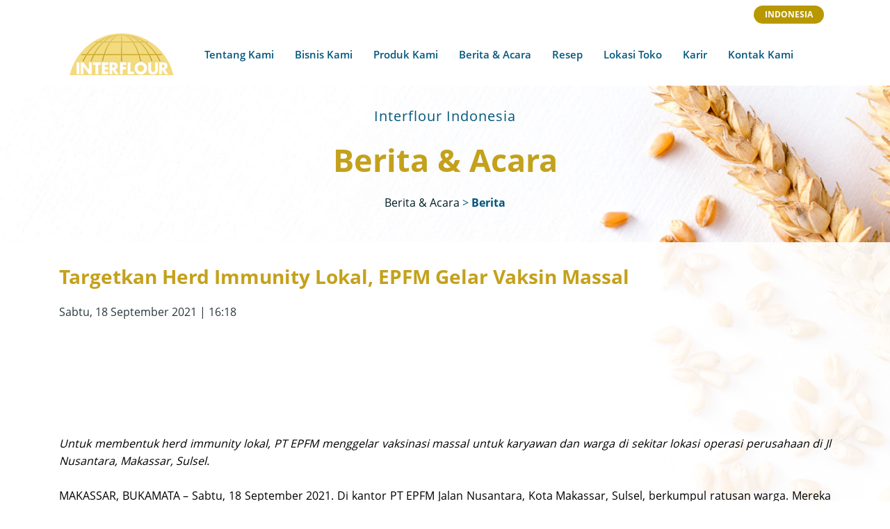

--- FILE ---
content_type: text/html; charset=UTF-8
request_url: https://id.interflour.com/BeritaAcara/Berita11/
body_size: 12546
content:
<!DOCTYPE html>
<html xml:lang="en" lang="en" class="">
<head>
	<script async 
					src="https://www.googletagmanager.com/gtag/js?id=G-W5KL6HGX2S" 
					data-skip-moving="true"
				></script> <script data-skip-moving="true">window.dataLayer = window.dataLayer || [];
				function gtag(){dataLayer.push(arguments)};
				gtag("js", new Date());
				gtag("config", "G-W5KL6HGX2S");</script>	<meta http-equiv="X-UA-Compatible" content="IE=edge">
	<meta name="viewport" content="user-scalable=no, initial-scale=1.0, maximum-scale=1.0, width=device-width">
	<meta name="HandheldFriendly" content="true" >
	<meta name="MobileOptimized" content="width">
	<meta name="apple-mobile-web-app-capable" content="yes">
	<title>Targetkan Herd Immunity Lokal, EPFM Gelar Vaksin Massal</title>
	<meta http-equiv="Content-Type" content="text/html; charset=UTF-8" />
<meta name="keywords" content="Tepung Terigu, Terigu, Kompas, Gerbang, Gatotkaca, Berita & Acara, Resep, Interflour." />
<meta name="description" content="Targetkan Herd Immunity Lokal, EPFM Gelar Vaksin Massal" />
<style type="text/css">
				:root {
					--primary: #031e27 !important;
					--primary-darken-1: hsl(195, 86%, 6%);
					--primary-darken-2: hsl(195, 86%, 3%);
					--primary-darken-3: hsl(195, 86%, -2%);
					--primary-lighten-1: hsl(195, 86%, 18%);
					--primary-opacity-0: rgba(3, 30, 39, 0);
					--primary-opacity-0_05: rgba(3, 30, 39, 0.05);
					--primary-opacity-0_1: rgba(3, 30, 39, 0.1);
					--primary-opacity-0_15: rgba(3, 30, 39, 0.15);
					--primary-opacity-0_2: rgba(3, 30, 39, 0.2);
					--primary-opacity-0_25: rgba(3, 30, 39, 0.25);
					--primary-opacity-0_3: rgba(3, 30, 39, 0.3);
					--primary-opacity-0_35: rgba(3, 30, 39, 0.35);
					--primary-opacity-0_4: rgba(3, 30, 39, 0.4);
					--primary-opacity-0_45: rgba(3, 30, 39, 0.45);
					--primary-opacity-0_5: rgba(3, 30, 39, 0.5);
					--primary-opacity-0_55: rgba(3, 30, 39, 0.55);
					--primary-opacity-0_6: rgba(3, 30, 39, 0.6);
					--primary-opacity-0_65: rgba(3, 30, 39, 0.65);
					--primary-opacity-0_7: rgba(3, 30, 39, 0.7);
					--primary-opacity-0_75: rgba(3, 30, 39, 0.75);
					--primary-opacity-0_8: rgba(3, 30, 39, 0.8);
					--primary-opacity-0_85: rgba(3, 30, 39, 0.85);
					--primary-opacity-0_9: rgba(3, 30, 39, 0.9);
					--primary-opacity-0_95: rgba(3, 30, 39, 0.95);
					--theme-color-main: hsl(195, 20%, 20%);
					--theme-color-secondary: hsl(195, 20%, 80%);
					--theme-color-title: hsl(195, 20%, 20%);
					--theme-color-strict-inverse: #ffffff;
				}
			</style>
<style>:root {--theme-color-main: #000000 !important;--theme-color-title: #000000 !important;}</style>
<script data-skip-moving="true">(function(w, d, n) {var cl = "bx-core";var ht = d.documentElement;var htc = ht ? ht.className : undefined;if (htc === undefined || htc.indexOf(cl) !== -1){return;}var ua = n.userAgent;if (/(iPad;)|(iPhone;)/i.test(ua)){cl += " bx-ios";}else if (/Windows/i.test(ua)){cl += ' bx-win';}else if (/Macintosh/i.test(ua)){cl += " bx-mac";}else if (/Linux/i.test(ua) && !/Android/i.test(ua)){cl += " bx-linux";}else if (/Android/i.test(ua)){cl += " bx-android";}cl += (/(ipad|iphone|android|mobile|touch)/i.test(ua) ? " bx-touch" : " bx-no-touch");cl += w.devicePixelRatio && w.devicePixelRatio >= 2? " bx-retina": " bx-no-retina";if (/AppleWebKit/.test(ua)){cl += " bx-chrome";}else if (/Opera/.test(ua)){cl += " bx-opera";}else if (/Firefox/.test(ua)){cl += " bx-firefox";}ht.className = htc ? htc + " " + cl : cl;})(window, document, navigator);</script>


<link href="/bitrix/js/intranet/intranet-common.min.css?168863010561199" type="text/css"  rel="stylesheet" />
<link href="/bitrix/js/ui/design-tokens/dist/ui.design-tokens.min.css?174977989023463" type="text/css"  rel="stylesheet" />
<link href="/bitrix/js/ui/fonts/opensans/ui.font.opensans.min.css?16886301012320" type="text/css"  rel="stylesheet" />
<link href="/bitrix/js/main/popup/dist/main.popup.bundle.min.css?174978045826589" type="text/css"  rel="stylesheet" />
<link href="/bitrix/js/ui/icon-set/actions/style.min.css?174978060319819" type="text/css"  rel="stylesheet" />
<link href="/bitrix/js/ui/icon-set/main/style.min.css?174978061574659" type="text/css"  rel="stylesheet" />
<link href="/bitrix/js/main/sidepanel/css/sidepanel.min.css?174977951212285" type="text/css"  rel="stylesheet" />
<link href="/bitrix/js/main/core/css/core_date.min.css?16886301059928" type="text/css"  rel="stylesheet" />
<link href="/bitrix/js/landing/css/landing_public.min.css?1688630109250" type="text/css"  rel="stylesheet" />
<link href="/bitrix/components/bitrix/landing.pub/templates/.default/style.min.css?174977990543765" type="text/css"  rel="stylesheet" />
<link href="/bitrix/panel/main/popup.min.css?168863009620774" type="text/css"  rel="stylesheet" />
<link href="/bitrix/panel/catalog/catalog_cond.min.css?16886300967248" type="text/css"  rel="stylesheet" />
<link href="/bitrix/templates/landing24/assets/vendor/bootstrap/bootstrap.min.css?1749779379177088" type="text/css"  data-template-style="true"  rel="stylesheet" />
<link href="/bitrix/templates/landing24/theme.min.css?1749779905584893" type="text/css"  data-template-style="true"  rel="stylesheet" />
<link href="/bitrix/templates/landing24/template_styles.css?16886301422727" type="text/css"  data-template-style="true"  rel="stylesheet" />




<script type="extension/settings" data-extension="main.date">{"formats":{"FORMAT_DATE":"DD\/MM\/YYYY","FORMAT_DATETIME":"DD\/MM\/YYYY HH:MI:SS","SHORT_DATE_FORMAT":"d\/m\/Y","MEDIUM_DATE_FORMAT":"j M, Y","LONG_DATE_FORMAT":"j F, Y","DAY_MONTH_FORMAT":"j F","DAY_SHORT_MONTH_FORMAT":"M j","SHORT_DAY_OF_WEEK_MONTH_FORMAT":"D, j F","SHORT_DAY_OF_WEEK_SHORT_MONTH_FORMAT":"D, j M","DAY_OF_WEEK_MONTH_FORMAT":"D, j F","FULL_DATE_FORMAT":"l, j F, Y","SHORT_TIME_FORMAT":"H:i","LONG_TIME_FORMAT":"H:i:s"}}</script>



<style type="text/css">
						body {
							background-image: url("/upload/landing/ddb/ddbec7f312b275a865e559f737c5aee6/s_golden-ripe-wheat-white-back_1x.png");
							background-attachment: fixed;
							background-size: cover;
							background-position: center;
							background-repeat: no-repeat;
						}
						.bx-ios.bx-touch body:before {
							content: "";
							background-image: url("/upload/landing/ddb/ddbec7f312b275a865e559f737c5aee6/s_golden-ripe-wheat-white-back_1x.png");
							background-position: center;
							background-size: cover;
							position: fixed;
							left: 0;
							right: 0;
							top: 0;
							bottom: 0;
							z-index: -1;
						}
						.bx-ios.bx-touch body {
							background-image: none;
						}
					</style>
<style type="text/css">
					body {
						background-color: #ffffff!important;
					}
				</style>
<style>
					@keyframes page-transition {
						0% {
							opacity: 1;
						}
						100% {
							opacity: 0;
						}
					}
					body.landing-page-transition::after {
						opacity: 1;
						background: #ffffff;
						animation: page-transition 2s 1s forwards;
					}
				</style>
<meta name="robots" content="all" />
<link href="https://krayt.moscow/upload/blocks/kt_block_4299/css/style.css" type="text/css" rel="stylesheet">
<link rel="preload" href="/bitrix/templates/landing24/assets/vendor/icon/fab/font.woff" as="font" crossorigin="anonymous" type="font/woff" crossorigin>
<link rel="preload" href="/bitrix/templates/landing24/assets/vendor/icon/fab/font.woff2" as="font" crossorigin="anonymous" type="font/woff2" crossorigin>
<style>.fa-facebook:before{content:"\f09a";}.fa-instagram:before{content:"\f16d";}</style>
<style>
					body {
						--landing-font-family: Open Sans
					}
				</style>
<link rel="stylesheet" href="https://fonts.bitrix24.com/css2?family=Open+Sans:wght@100;200;300;400;500;600;700;800;900">
<style>
				body {
					font-weight: 400;
					font-family: Open Sans;
					-webkit-font-smoothing: antialiased;
					-moz-osx-font-smoothing: grayscale;
					-moz-font-feature-settings: "liga", "kern";
					text-rendering: optimizelegibility;
				}
			</style>
<style>
				h1, h2, h3, h4, h5, h6 {
					font-family: Open Sans;
				}
			</style>
<style>
			html {font-size: 14px;}
			body {font-size: 1.14286rem;}
			.g-font-size-default {font-size: 1.14286rem;}
		</style>
<style>
				main.landing-public-mode {
					line-height: 1.6;
					font-weight: 400;
				}
				
				.landing-public-mode .h1, .landing-public-mode .h2, .landing-public-mode .h3, .landing-public-mode .h4, 
				.landing-public-mode .h5, .landing-public-mode .h6, .landing-public-mode .h7,
				.landing-public-mode h1, .landing-public-mode h2, .landing-public-mode h3, .landing-public-mode h4, 
				.landing-public-mode h5, .landing-public-mode h6 {
					font-weight: 400;
				}
			</style>
<meta property="og:title" content="Targetkan Herd Immunity Lokal, EPFM Gelar Vaksin Massal" /><meta property="og:description" content="Targetkan Herd Immunity Lokal, EPFM Gelar Vaksin Massal" /><meta property="og:image" content="https://cdn.bitrix24.site/bitrix/images/demo/page/empty/preview.jpg" /><meta property="og:type" content="website" /><meta property="twitter:title" content="Targetkan Herd Immunity Lokal, EPFM Gelar Vaksin Massal" /><meta property="twitter:description" content="Targetkan Herd Immunity Lokal, EPFM Gelar Vaksin Massal" /><meta property="twitter:image" content="https://cdn.bitrix24.site/bitrix/images/demo/page/empty/preview.jpg" /><meta name="twitter:card" content="summary_large_image" /><meta property="twitter:type" content="website" /> <meta property="Bitrix24SiteType" content="page" /> <meta property="og:url" content="https://id.interflour.com/BeritaAcara/Berita11/" />
<link rel="canonical" href="https://id.interflour.com/BeritaAcara/Berita11/"/><link 
						rel="preload" 
						as="style" 
						onload="this.removeAttribute('onload');this.rel='stylesheet'" 
						data-font="g-font-open-sans" 
						data-protected="true" 
						href="https://fonts.bitrix24.com/css2?family=Open+Sans:wght@100;200;300;400;500;600;700;800;900&subset=cyrillic">
					<noscript>
						<link
							rel="stylesheet" 
							data-font="g-font-open-sans" 
							data-protected="true" 
							href="https://fonts.bitrix24.com/css2?family=Open+Sans:wght@100;200;300;400;500;600;700;800;900&subset=cyrillic">
					</noscript> 
<link rel="icon" type="image/png" href="/upload/resize_cache/landing/633/633607d91ce93fff02c0bf1f515c9a2a/16_16_2/INTERFLOUR.png" sizes="16x16">
<link rel="icon" type="image/png" href="/upload/resize_cache/landing/633/633607d91ce93fff02c0bf1f515c9a2a/32_32_2/INTERFLOUR.png" sizes="32x32">
<link rel="icon" type="image/png" href="/upload/resize_cache/landing/633/633607d91ce93fff02c0bf1f515c9a2a/96_96_2/INTERFLOUR.png" sizes="96x96">
<link rel="apple-touch-icon" href="/upload/resize_cache/landing/633/633607d91ce93fff02c0bf1f515c9a2a/120_120_2/INTERFLOUR.png" sizes="120x120">
<link rel="apple-touch-icon" href="/upload/resize_cache/landing/633/633607d91ce93fff02c0bf1f515c9a2a/180_180_2/INTERFLOUR.png" sizes="180x180">
<link rel="apple-touch-icon" href="/upload/resize_cache/landing/633/633607d91ce93fff02c0bf1f515c9a2a/152_152_2/INTERFLOUR.png" sizes="152x152">
<link rel="apple-touch-icon" href="/upload/resize_cache/landing/633/633607d91ce93fff02c0bf1f515c9a2a/167_167_2/INTERFLOUR.png" sizes="167x167">
 <link rel="icon" type="image/x-icon" href="/favicon.ico"></head>
<body class="landing-page-transition" data-event-tracker='["click","show"]' data-event-tracker-label-from="href">
<main class="w-100 landing-public-mode" >
<div class="landing-header"><div id="b53276" class="block-wrapper block-13-2-one-col-fix-button"><section class="landing-block text-center g-pb-auto g-pt-8 g-bg" style="--bg: #ffffff;--bg-url: ;--bg-url-2x: ;--bg-overlay: ;--bg-size: ;--bg-attachment: ;">
	<div class="container">
		<div class="landing-block-node-containerbuttons g-pointer-events-all g-flex-centered g-pt-auto g-pb-auto justify-content-end">
	<a href="https://nav.interflour.com/" class="landing-block-node-button-8576 btn text-uppercase g-btn-type-solid g-btn-px-m g-ml-10 g-mr-10 g-rounded-50 g-button-color g-btn-size-sm" style="--button-color-contrast: hsla(50, 99%, 100%, 1); --button-color-hover: hsla(50, 99%, 46%, 1); --button-color-light: hsla(50, 36%, 53%, 1); --button-color: #b89801; --color: ; --color-hover: ;" target="_self">Indonesia</a>
	
</div>
	</div>
</section></div><div id="b53618" class="block-wrapper block-0-menu-14-music"><header class="landing-block landing-semantic-background-color u-header g-bg-main u-header--relative u-header--sticky" style="--bg: ;">
	<div class="u-header__section g-transition-0_3 g-py-16 g-py-10--md" data-header-fix-moment-classes="u-shadow-v27">
		<nav class="navbar navbar-expand-lg p-0 g-px-15 u-navbar-color--hover u-navbar-color u-navbar-align-left" style="--navbar-color: #00567d;--navbar-color--hover: #c4a11c;">
			<div class="container">
				<!-- Logo -->
				<a href="https://id.interflour.com/" class="navbar-brand landing-block-node-menu-logo-link u-header__logo" target="_self">
					<img class="landing-block-node-menu-logo u-header__logo-img u-header__logo-img--main g-max-width-180" src="[data-uri]" alt="logo interflour" srcset="" data-fileid="247412" data-pseudo-url="{&quot;text&quot;:&quot;&quot;,&quot;href&quot;:&quot;#&quot;,&quot;target&quot;:&quot;_blank&quot;,&quot;enabled&quot;:false}" data-lazy-img="Y" data-src="/upload/landing/782/782332950958fee57ec6b0876119c16e/interflour_website_logo_1x.png" loading="lazy" />
				</a>
				<!-- End Logo -->

				<!-- Navigation -->
				<div class="collapse navbar-collapse align-items-center flex-sm-row" id="navBar2463">
					<ul class="landing-block-node-menu-list js-scroll-nav navbar-nav text-uppercase g-font-weight-700 g-font-size-11 g-pt-20 g-pt-0--lg ml-auto"><li class="landing-block-node-menu-list-item nav-item g-mx-15--lg g-mb-7 g-mb-0--lg">
							<a href="https://id.interflour.com/TentangKami/" class="landing-block-node-menu-list-item-link landing-semantic-menu-h-text nav-link p-0 g-text-transform-none g-font-open-sans g-font-weight-600 g-font-size-15" target="_self">Tentang Kami</a>
						</li><li class="landing-block-node-menu-list-item nav-item g-mx-15--lg g-mb-7 g-mb-0--lg">
							<a href="https://id.interflour.com/BisnisKami/" class="landing-block-node-menu-list-item-link landing-semantic-menu-h-text nav-link p-0 g-text-transform-none g-font-open-sans g-font-weight-600 g-font-size-15" target="_self">Bisnis Kami</a>
						</li><li class="landing-block-node-menu-list-item nav-item g-mx-15--lg g-mb-7 g-mb-0--lg">
							<a href="https://id.interflour.com/ProdukKami/" class="landing-block-node-menu-list-item-link landing-semantic-menu-h-text nav-link p-0 g-text-transform-none g-font-open-sans g-font-weight-600 g-font-size-15" target="_self">Produk Kami</a>
						</li><li class="landing-block-node-menu-list-item nav-item g-mx-15--lg g-mb-7 g-mb-0--lg">
							<a href="https://id.interflour.com/BeritaAcara/" class="landing-block-node-menu-list-item-link landing-semantic-menu-h-text nav-link p-0 g-text-transform-none g-font-open-sans g-font-weight-600 g-font-size-15" target="_self">Berita &amp; Acara</a>
						</li><li class="landing-block-node-menu-list-item nav-item g-mx-15--lg g-mb-7 g-mb-0--lg">
							<a href="https://id.interflour.com/Resep/" class="landing-block-node-menu-list-item-link landing-semantic-menu-h-text nav-link p-0 g-text-transform-none g-font-open-sans g-font-weight-600 g-font-size-15" target="_self">Resep</a>
						</li><li class="landing-block-node-menu-list-item nav-item g-mx-15--lg g-mb-7 g-mb-0--lg">
							<a href="https://id.interflour.com/LokasiToko/" class="landing-block-node-menu-list-item-link landing-semantic-menu-h-text nav-link p-0 g-text-transform-none g-font-open-sans g-font-weight-600 g-font-size-15" target="_self">Lokasi Toko</a>
						</li><li class="landing-block-node-menu-list-item nav-item g-mx-15--lg g-mb-7 g-mb-0--lg">
							<a href="https://id.interflour.com/Karir/" class="landing-block-node-menu-list-item-link landing-semantic-menu-h-text nav-link p-0 g-text-transform-none g-font-open-sans g-font-weight-600 g-font-size-15" target="_self">Karir</a>
						</li><li class="landing-block-node-menu-list-item nav-item g-mx-15--lg g-mb-7 g-mb-0--lg">
							<a href="https://id.interflour.com/KontakKami/" class="landing-block-node-menu-list-item-link landing-semantic-menu-h-text nav-link p-0 g-text-transform-none g-font-open-sans g-font-weight-600 g-font-size-15" target="_self">Kontak Kami</a>
						</li></ul>
				</div>
				<!-- End Navigation -->

				<!-- Responsive Toggle Button -->
				<button class="navbar-toggler btn g-line-height-1 g-brd-none g-pa-0 g-mt-9 ml-auto" type="button" aria-label="Toggle navigation" aria-expanded="false" aria-controls="navBar2463" data-toggle="collapse" data-target="#navBar2463">
                <span class="hamburger hamburger--slider">
                  <span class="hamburger-box">
                    <span class="hamburger-inner"></span>
                  </span>
                </span>
				</button>
				<!-- End Responsive Toggle Button -->
			</div>
		</nav>
	</div>
</header></div></div> 
								<div class="landing-main"><a id="workarea"></a><div id="b57466" class="block-wrapper block-08-3-one-col-fix-title-and-text"><section class="landing-block g-pt-30 g-pb-30 g-bg-image g-bg" style="background-image:url(https://cdn.bitrix24.com/b17019179/landing/94b/94b8334a6f3cbba5a9a90137ad027336/Untitled_design_-_2021-11-19T040926.321_1x.png);" data-fileid="54420" data-fileid2x="54418" data-lazy-styleimg="Y" data-style="--bg: hsla(0, 0%, 100%, 0.9);--bg-url: ;--bg-url-2x: ;--bg-overlay: ;--bg-size: ;--bg-attachment: ;">
	<div class="container">
		<div class="row landing-block-inner">
			<div class="landing-block-card js-animation fadeIn col-lg-12 g-mb-40 g-mb-0--lg landing-card">
				<div class="landing-block-card-header text-uppercase text-left g-brd-primary g-mb-20 u-heading-v2-0" style="--border-color: ;--border-color--hover: ;">
					<h6 class="landing-block-node-subtitle landing-semantic-subtitle-small-primary g-font-weight-700 g-letter-spacing-1 g-mb-20 g-text-transform-none g-font-size-20 g-color g-font-open-sans" style="--color: #00567d;"><p style="text-align: center;"><span style="letter-spacing: 0.07143rem;font-weight: normal;">Interflour Indonesia</span></p></h6>
					<h2 class="landing-block-node-title landing-semantic-title-medium h1 u-heading-v2__title g-line-height-1_3 g-text-break-word g-text-transform-none g-color g-font-open-sans g-font-size-45 g-font-weight-800" style="--color: #c4a11c;"><p style="text-align: center;"><span st="" yle="color: var(--theme-color-title); font-size: 2.5rem; font-weight: 400;">Berita &amp; Acara</span></p></h2>
				</div>
				<div class="landing-block-node-text landing-semantic-text-medium g-color g-font-size-16" style="--color: #00567d;"><p style="text-align: center;"><span st="" yle="color: var(--theme-color-main); font-size: 1rem;"><a href="https://id.interflour.com/BeritaAcara/" target="_self">Berita &amp; Acara</a> &gt; <span style="font-weight: bold;">Berita</span></span></p></div>
			</div>
		</div>
	</div>
</section></div><div id="b56734" class="block-wrapper block-27-3-one-col-fix-title"><section class="landing-block js-animation g-pt-30 animation-none animated g-pb-auto g-bg" style="--bg: hsla(0, 0%, 100%, 0.9);--bg-url: ;--bg-url-2x: ;--bg-overlay: ;--bg-size: ;--bg-attachment: ;">
	<h2 class="landing-block-node-title landing-semantic-title-medium g-my-0 container g-max-width-container g-pl-15 g-pr-15 g-font-weight-700 g-color" style="--color: #c4a11c;--border-color: ;--border-color--hover: ;">Targetkan Herd Immunity Lokal, EPFM Gelar Vaksin Massal         <br /></h2>
</section></div><div id="b56730" class="block-wrapper block-27-4-one-col-fix-text"><section class="landing-block js-animation animation-none animated g-bg g-pt-5 g-pb-auto" style="--bg: hsla(0, 0%, 100%, 0.9);--bg-url: ;--bg-url-2x: ;--bg-overlay: ;--bg-size: ;--bg-attachment: ;">
	<div class="landing-block-node-text landing-semantic-text-medium landing-semantic-text-width g-pb-1 container g-max-width-container g-color g-font-weight-500" style="--color: hsla(195, 20%, 20%, 1);"><p></p><p style="text-align: justify;">Sabtu, 18 September 2021 | 16:18      <br /></p><p></p></div>
</section></div><div id="b56712" class="block-wrapper block-08-1-three-cols-fix-title-and-text"><section class="landing-block g-pt-30 g-pb-30 g-bg" style="--bg: hsla(0, 0%, 100%, 0.9);--bg-url: ;--bg-url-2x: ;--bg-overlay: ;--bg-size: ;--bg-attachment: ;">
	<div class="container">
		<div class="row landing-block-inner justify-content-center">
			
			
			
		<div class="landing-block-card js-animation g-mb-40 g-mb-0--lg landing-card animation-none animated col-lg-6">
				<div class="landing-block-card-header text-uppercase g-brd-primary text-left g-mb-20 u-heading-v2-0" style="--border-color: ;--border-color--hover: ;">
					
					
				</div>
				
			<div class="landing-block-node-containerimg g-pointer-events-all text-center">
		<img class="landing-block-node-img-5244 img-fluid" src="[data-uri]" alt="" data-fileid="60732" data-fileid2x="60734" data-pseudo-url="{&quot;text&quot;:&quot;&quot;,&quot;href&quot;:&quot;&quot;,&quot;target&quot;:&quot;_self&quot;,&quot;enabled&quot;:false}" data-lazy-img="Y" data-src="https://cdn.bitrix24.com/b17019179/landing/b9c/b9c142f7c2eaaad5ae6d497de161bb52/Capture1232_1x.png" loading="lazy" data-srcset="https://cdn.bitrix24.com/b17019179/landing/b9c/b9c142f7c2eaaad5ae6d497de161bb52/Capture1232_1x.png 2x" />
	</div></div></div>
	</div>
</section></div><div id="b56708" class="block-wrapper block-27-4-one-col-fix-text"><section class="landing-block js-animation g-pb-30 animation-none g-pt-30 animated g-bg" style="--bg: hsla(0, 0%, 100%, 0.9);--bg-url: ;--bg-url-2x: ;--bg-overlay: ;--bg-size: ;--bg-attachment: ;">
	<div class="landing-block-node-text landing-semantic-text-medium landing-semantic-text-width g-pb-1 container g-max-width-container"><p></p><p style="text-align: justify;"><span style="font-style: italic;">Untuk membentuk herd immunity lokal, PT EPFM menggelar vaksinasi massal untuk karyawan dan warga di sekitar lokasi operasi perusahaan di Jl Nusantara, Makassar, Sulsel.
<br /></span>
<br />MAKASSAR, BUKAMATA – Sabtu, 18 September 2021. Di kantor PT EPFM Jalan Nusantara, Kota Makassar, Sulsel, berkumpul ratusan warga. Mereka berbaur dengan karyawan PT Eastern Pearl Flour Mills (EPFM) untuk mendapatkan suntikan vaksin Covid-19.</p><p style="text-align: justify;"><span st="" yle="color: var(--theme-color-main); font-size: 1.14286rem;">Vaksinasi massal Covid-19 untuk dosis 1 dan 2 ini, dihelat PT Eastern Pearl Flour Mills. Perusahaan yang berdiri di Makassar 1972 silam ini, menggandeng Komite Nasional Pemuda Indonesia (KNPI) DPD Kota Makassar.</span></p><p style="text-align: justify;">Senior Vice President EPFM, Hopemi Christiany mengatakan, pihaknya telah mengalokasi 500 dosis vaksin jenis Sinovac. Dosis ini diakomodir dan dipantau langsung Dinas Kesehatan Makassar, Palang Merah Indonesia dan Pemerintah Kota Makassar.<br /></p><p style="text-align: justify;">Even sosial bertajuk “Berani Vaksin” ini, ditargetkan untuk membentuk kekebalan lokal atau herd immunity di area kerja EPFM dan juga di masyarakat sekitar.<br /></p><p style="text-align: justify;">“Vaksinasi massal ini sebagai wujud dari tanggung jawab sosial perusahaan kepada masyarakat di sekitar lokasi EPFM beroperasi. Tentu harapan terbesar kami, operasional perusahaan bisa kembali normal apabila herd immunity untuk ruang lingkup lokal perusahan sudah mulai terbentuk,” kata Hopemi.</p><p style="text-align: justify;">Meski awalnya hanya manargetkan 500 dosis vaksin saja, Hopemi menambahkan bahwa agenda tersebut disambut sangat luar biasa. Lebih dari 650 orang telah mendaftar untuk mendapatkan suntikan vaksin merek Sinovac tersebut.</p><p style="text-align: justify;">Tak hanya karyawan beserta keluarga yang ikut program vaksinasi ini. Partner bisnis serta pelanggan, juga ikut serta memperoleh vaksin. Yang menjadi daya tarik, peserta vaksinasi massal membawa pulang tepung terigu merek Kompas yang merupakan salah satu produk EPFM, termasuk beberapa hadiah lainnya.</p><p style="text-align: justify;">“Ini suatu bentuk kepedulian terhadap stakeholder kami, terlebih kami telah berupaya untuk mewujudkan percepatan program vaksinasi yang digalakkan pemerintah,” terangnya.</p><p style="text-align: justify;">EPFM memiliki misi kuat menjaga kepuasan pelanggan. Selain menyediakan kebutuhan tepung terigu bermutu tinggi, juga komitmen menjalin hubungan yang baik dengan para pelanggan serta masyarakat.<br /></p><p></p></div>
</section></div><div id="b56710" class="block-wrapper block-13-2-one-col-fix-button"><section class="landing-block text-center g-pt-30 g-pb-30 g-bg" style="--bg: hsla(0, 0%, 100%, 0.9);--bg-url: ;--bg-url-2x: ;--bg-overlay: ;--bg-size: ;--bg-attachment: ;">
	<div class="container">
		<a class="landing-block-node-button landing-semantic-link-image-medium btn g-btn-type-solid g-btn-px-m g-btn-size-md g-rounded-50 g-button-color text-capitalize" href="https://bukamatanews.id/read/2021/09/18/targetkan-herd-immunity-lokal-epfm-gelar-vaksin-massal" target="_self" style="--button-color-contrast: hsla(47, 75%, 100%, 1);--button-color-hover: hsla(47, 75%, 54%, 1);--button-color-light: hsla(47, 44%, 63%, 1);--button-color: #c4a11c;--color: ;--color-hover: ;">source</a>
	</div>
</section></div></div> 
							<div class="landing-footer"><div id="b53268" class="block-wrapper block-repo-80"><section class="g-bg" style="--bg: #ffffff;--bg-url: ;--bg-url-2x: ;--bg-overlay: ;--bg-size: ;--bg-attachment: ;">
    <div class="site_footer_thirteen w-100">
        

        <div class="site_footer_thirteen_bottom g-pt-15 g-pb-15 g-pr-10 g-pl-10 u-bg-overlay g-bg-img-hero g-bg--after g-bg" style="--bg: #ffffff;--bg--after: ;position: relative;user-select: none;cursor: pointer;">
            <div class="u-bg-overlay__inner container">
                <div class="row align-items-md-center justify-content-between flex-wrap">
                    <div class="col-12 col-md-6 col-lg-4">
                        <div class="site_footer_thirteen_text g-brd-style-solid text-left g-brd-0 g-pt-15 g-pb-15 g-line-height-1_2 font-weight-bold g-color g-font-size-14 g-font-weight-400 g-font-open-sans" style="--color: #000000;--bg: ;--border-color: ;">©  2025 Interflour Group Pte Ltd. All Rights Reserved.</div>
                    </div>
                    <div class="col-12 col-md-6 col-lg-8">
                        <ul class="site_footer_thirteen_menu g-brd-0 g-brd-style-solid landing-block-card-list list-unstyled mb-0 g-pt-10 g-pb-10 text-right"><li class="site_footer_thirteen_menu_item landing-card d-inline-block g-valign-middle">
                                <div class="landing-block-node-containericon g-pointer-events-all text-center g-mr-20 g-ml-20 g-font-size-20 g-color" style="--color: #c4a11c;">
		<i class="landing-block-node-icon-6322 fa fa-facebook" data-pseudo-url="{&quot;text&quot;:&quot;&quot;,&quot;href&quot;:&quot;https://www.facebook.com/sahabatkuliner&quot;,&quot;target&quot;:&quot;_blank&quot;,&quot;enabled&quot;:true}"></i>
	</div>
                            </li><li class="site_footer_thirteen_menu_item landing-card d-inline-block g-valign-middle">
                                <div class="landing-block-node-containericon g-pointer-events-all text-center g-mr-20 g-ml-20 g-font-size-20 g-color" style="--color: #c4a11c;">
		<i class="landing-block-node-icon-6322 fa fa-instagram" data-pseudo-url="{&quot;text&quot;:&quot;&quot;,&quot;href&quot;:&quot;https://www.instagram.com/sahabatkulinerinterflour/&quot;,&quot;target&quot;:&quot;_self&quot;,&quot;enabled&quot;:true}"></i>
	</div>
                            </li><li class="site_footer_thirteen_menu_item landing-card d-inline-block g-valign-middle">
                                <div class="landing-block-node-containericon g-pointer-events-all text-center g-mr-20 g-ml-20 g-font-size-20 g-color" style="--color: #c4a11c;">
		<i class="landing-block-node-icon-6322 fa fa-youtube-play" data-pseudo-url="{&quot;text&quot;:&quot;&quot;,&quot;href&quot;:&quot;https://www.youtube.com/channel/UCfGvKZPTAic0v8aJ36INLDw&quot;,&quot;target&quot;:&quot;_self&quot;,&quot;enabled&quot;:true}"></i>
	</div>
                            </li></ul>
                    </div>
                </div>
            </div>
        </div>
    </div>
</section></div></div>

</main>


<script>if(!window.BX)window.BX={};if(!window.BX.message)window.BX.message=function(mess){if(typeof mess==='object'){for(let i in mess) {BX.message[i]=mess[i];} return true;}};</script>
<script>(window.BX||top.BX).message({"JS_CORE_LOADING":"Loading...","JS_CORE_WINDOW_CLOSE":"Close","JS_CORE_WINDOW_EXPAND":"Expand","JS_CORE_WINDOW_NARROW":"Restore","JS_CORE_WINDOW_SAVE":"Save","JS_CORE_WINDOW_CANCEL":"Cancel","JS_CORE_H":"h","JS_CORE_M":"m","JS_CORE_S":"s","JS_CORE_NO_DATA":"- No data -","JSADM_AI_HIDE_EXTRA":"Hide extra items","JSADM_AI_ALL_NOTIF":"All notifications","JSADM_AUTH_REQ":"Authentication is required!","JS_CORE_WINDOW_AUTH":"Log In","JS_CORE_IMAGE_FULL":"Full size","JS_CORE_WINDOW_CONTINUE":"Continue"});</script><script src="/bitrix/js/main/core/core.min.js?1749780781225353"></script><script>BX.Runtime.registerExtension({"name":"main.core","namespace":"BX","loaded":true});</script>
<script>BX.setJSList(["\/bitrix\/js\/main\/core\/core_ajax.js","\/bitrix\/js\/main\/core\/core_promise.js","\/bitrix\/js\/main\/polyfill\/promise\/js\/promise.js","\/bitrix\/js\/main\/loadext\/loadext.js","\/bitrix\/js\/main\/loadext\/extension.js","\/bitrix\/js\/main\/polyfill\/promise\/js\/promise.js","\/bitrix\/js\/main\/polyfill\/find\/js\/find.js","\/bitrix\/js\/main\/polyfill\/includes\/js\/includes.js","\/bitrix\/js\/main\/polyfill\/matches\/js\/matches.js","\/bitrix\/js\/ui\/polyfill\/closest\/js\/closest.js","\/bitrix\/js\/main\/polyfill\/fill\/main.polyfill.fill.js","\/bitrix\/js\/main\/polyfill\/find\/js\/find.js","\/bitrix\/js\/main\/polyfill\/matches\/js\/matches.js","\/bitrix\/js\/main\/polyfill\/core\/dist\/polyfill.bundle.js","\/bitrix\/js\/main\/core\/core.js","\/bitrix\/js\/main\/polyfill\/intersectionobserver\/js\/intersectionobserver.js","\/bitrix\/js\/main\/lazyload\/dist\/lazyload.bundle.js","\/bitrix\/js\/main\/polyfill\/core\/dist\/polyfill.bundle.js","\/bitrix\/js\/main\/parambag\/dist\/parambag.bundle.js"]);
</script>
<script>BX.Runtime.registerExtension({"name":"pull.protobuf","namespace":"BX","loaded":true});</script>
<script>BX.Runtime.registerExtension({"name":"rest.client","namespace":"window","loaded":true});</script>
<script>(window.BX||top.BX).message({"pull_server_enabled":"Y","pull_config_timestamp":1689250701,"shared_worker_allowed":"Y","pull_guest_mode":"N","pull_guest_user_id":0,"pull_worker_mtime":1749780569});(window.BX||top.BX).message({"PULL_OLD_REVISION":"This page must be reloaded to ensure proper site functioning and to continue work."});</script>
<script>BX.Runtime.registerExtension({"name":"pull.client","namespace":"BX","loaded":true});</script>
<script>BX.Runtime.registerExtension({"name":"pull","namespace":"window","loaded":true});</script>
<script>BX.Runtime.registerExtension({"name":"ui.design-tokens","namespace":"window","loaded":true});</script>
<script>BX.Runtime.registerExtension({"name":"ui.fonts.opensans","namespace":"window","loaded":true});</script>
<script>BX.Runtime.registerExtension({"name":"fx","namespace":"window","loaded":true});</script>
<script>BX.Runtime.registerExtension({"name":"main.pageobject","namespace":"window","loaded":true});</script>
<script>BX.Runtime.registerExtension({"name":"main.popup","namespace":"BX.Main","loaded":true});</script>
<script>BX.Runtime.registerExtension({"name":"popup","namespace":"window","loaded":true});</script>
<script>(window.BX||top.BX).message({"CORE_CLIPBOARD_COPY_SUCCESS":"Copy done","CORE_CLIPBOARD_COPY_FAILURE":"Copy failed"});</script>
<script>BX.Runtime.registerExtension({"name":"clipboard","namespace":"window","loaded":true});</script>
<script>BX.Runtime.registerExtension({"name":"ui.icon-set.actions","namespace":"window","loaded":true});</script>
<script>BX.Runtime.registerExtension({"name":"ui.icon-set.main","namespace":"window","loaded":true});</script>
<script>(window.BX||top.BX).message({"MAIN_SIDEPANEL_CLOSE":"Close","MAIN_SIDEPANEL_COPY_LINK":"Copy link","MAIN_SIDEPANEL_MINIMIZE":"Minimize","MAIN_SIDEPANEL_NEW_WINDOW":"Open in a new window","MAIN_SIDEPANEL_PRINT":"Print","MAIN_SIDEPANEL_REMOVE_ALL":"Empty page bar"});</script>
<script>BX.Runtime.registerExtension({"name":"sidepanel","namespace":"window","loaded":true});</script>
<script>(window.BX||top.BX).message({"AMPM_MODE":false});(window.BX||top.BX).message({"MONTH_1":"January","MONTH_2":"February","MONTH_3":"March","MONTH_4":"April","MONTH_5":"May","MONTH_6":"June","MONTH_7":"July","MONTH_8":"August","MONTH_9":"September","MONTH_10":"October","MONTH_11":"November","MONTH_12":"December","MONTH_1_S":"January","MONTH_2_S":"February","MONTH_3_S":"March","MONTH_4_S":"April","MONTH_5_S":"May","MONTH_6_S":"June","MONTH_7_S":"July","MONTH_8_S":"August","MONTH_9_S":"September","MONTH_10_S":"October","MONTH_11_S":"November","MONTH_12_S":"December","MON_1":"Jan","MON_2":"Feb","MON_3":"Mar","MON_4":"Apr","MON_5":"May","MON_6":"Jun","MON_7":"Jul","MON_8":"Aug","MON_9":"Sep","MON_10":"Oct","MON_11":"Nov","MON_12":"Dec","DAY_OF_WEEK_0":"Sunday","DAY_OF_WEEK_1":"Monday","DAY_OF_WEEK_2":"Tuesday","DAY_OF_WEEK_3":"Wednesday","DAY_OF_WEEK_4":"Thursday","DAY_OF_WEEK_5":"Friday","DAY_OF_WEEK_6":"Saturday","DOW_0":"Sun","DOW_1":"Mon","DOW_2":"Tue","DOW_3":"Wed","DOW_4":"Thu","DOW_5":"Fri","DOW_6":"Sat","FD_SECOND_AGO_0":"#VALUE# seconds ago","FD_SECOND_AGO_1":"#VALUE# second ago","FD_SECOND_AGO_10_20":"#VALUE# seconds ago","FD_SECOND_AGO_MOD_1":"#VALUE# seconds ago","FD_SECOND_AGO_MOD_2_4":"#VALUE# seconds ago","FD_SECOND_AGO_MOD_OTHER":"#VALUE# seconds ago","FD_SECOND_DIFF_0":"#VALUE# seconds","FD_SECOND_DIFF_1":"#VALUE# second","FD_SECOND_DIFF_10_20":"#VALUE# seconds","FD_SECOND_DIFF_MOD_1":"#VALUE# seconds","FD_SECOND_DIFF_MOD_2_4":"#VALUE# seconds","FD_SECOND_DIFF_MOD_OTHER":"#VALUE# seconds","FD_MINUTE_AGO_0":"#VALUE# minutes ago","FD_MINUTE_AGO_1":"#VALUE# minute ago","FD_MINUTE_AGO_10_20":"#VALUE# minutes ago","FD_MINUTE_AGO_MOD_1":"#VALUE# minutes ago","FD_MINUTE_AGO_MOD_2_4":"#VALUE# minutes ago","FD_MINUTE_AGO_MOD_OTHER":"#VALUE# minutes ago","FD_MINUTE_DIFF_0":"#VALUE# minutes","FD_MINUTE_DIFF_1":"#VALUE# minute","FD_MINUTE_DIFF_10_20":"#VALUE# minutes","FD_MINUTE_DIFF_MOD_1":"#VALUE# minutes","FD_MINUTE_DIFF_MOD_2_4":"#VALUE# minutes","FD_MINUTE_DIFF_MOD_OTHER":"#VALUE# minutes","FD_MINUTE_0":"#VALUE# minutes","FD_MINUTE_1":"#VALUE# minute","FD_MINUTE_10_20":"#VALUE# minutes","FD_MINUTE_MOD_1":"#VALUE# minutes","FD_MINUTE_MOD_2_4":"#VALUE# minutes","FD_MINUTE_MOD_OTHER":"#VALUE# minutes","FD_HOUR_AGO_0":"#VALUE# hours ago","FD_HOUR_AGO_1":"#VALUE# hour ago","FD_HOUR_AGO_10_20":"#VALUE# hours ago","FD_HOUR_AGO_MOD_1":"#VALUE# hours ago","FD_HOUR_AGO_MOD_2_4":"#VALUE# hours ago","FD_HOUR_AGO_MOD_OTHER":"#VALUE# hours ago","FD_HOUR_DIFF_0":"#VALUE# hours","FD_HOUR_DIFF_1":"#VALUE# hour","FD_HOUR_DIFF_10_20":"#VALUE# hours","FD_HOUR_DIFF_MOD_1":"#VALUE# hours","FD_HOUR_DIFF_MOD_2_4":"#VALUE# hours","FD_HOUR_DIFF_MOD_OTHER":"#VALUE# hours","FD_YESTERDAY":"yesterday","FD_TODAY":"today","FD_TOMORROW":"tomorrow","FD_DAY_AGO_0":"#VALUE# days ago","FD_DAY_AGO_1":"#VALUE# day ago","FD_DAY_AGO_10_20":"#VALUE# days ago","FD_DAY_AGO_MOD_1":"#VALUE# days ago","FD_DAY_AGO_MOD_2_4":"#VALUE# days ago","FD_DAY_AGO_MOD_OTHER":"#VALUE# days ago","FD_DAY_DIFF_0":"#VALUE# days","FD_DAY_DIFF_1":"#VALUE# day","FD_DAY_DIFF_10_20":"#VALUE# days","FD_DAY_DIFF_MOD_1":"#VALUE# days","FD_DAY_DIFF_MOD_2_4":"#VALUE# days","FD_DAY_DIFF_MOD_OTHER":"#VALUE# days","FD_DAY_AT_TIME":"#DAY# at #TIME#","FD_MONTH_AGO_0":"#VALUE# months ago","FD_MONTH_AGO_1":"#VALUE# month ago","FD_MONTH_AGO_10_20":"#VALUE# months ago","FD_MONTH_AGO_MOD_1":"#VALUE# months ago","FD_MONTH_AGO_MOD_2_4":"#VALUE# months ago","FD_MONTH_AGO_MOD_OTHER":"#VALUE# months ago","FD_MONTH_DIFF_0":"#VALUE# months","FD_MONTH_DIFF_1":"#VALUE# month","FD_MONTH_DIFF_10_20":"#VALUE# months","FD_MONTH_DIFF_MOD_1":"#VALUE# months","FD_MONTH_DIFF_MOD_2_4":"#VALUE# months","FD_MONTH_DIFF_MOD_OTHER":"#VALUE# months","FD_YEARS_AGO_0":"#VALUE# years ago","FD_YEARS_AGO_1":"#VALUE# year ago","FD_YEARS_AGO_10_20":"#VALUE# years ago","FD_YEARS_AGO_MOD_1":"#VALUE# years ago","FD_YEARS_AGO_MOD_2_4":"#VALUE# years ago","FD_YEARS_AGO_MOD_OTHER":"#VALUE# years ago","FD_YEARS_DIFF_0":"#VALUE# years","FD_YEARS_DIFF_1":"#VALUE# year","FD_YEARS_DIFF_10_20":"#VALUE# years","FD_YEARS_DIFF_MOD_1":"#VALUE# years","FD_YEARS_DIFF_MOD_2_4":"#VALUE# years","FD_YEARS_DIFF_MOD_OTHER":"#VALUE# years","CAL_BUTTON":"Select","CAL_TIME_SET":"Set time","CAL_TIME":"Time","FD_LAST_SEEN_TOMORROW":"tomorrow at #TIME#","FD_LAST_SEEN_NOW":"just now","FD_LAST_SEEN_TODAY":"today at #TIME#","FD_LAST_SEEN_YESTERDAY":"yesterday at #TIME#","FD_LAST_SEEN_MORE_YEAR":"more than a year ago","FD_SECOND_SHORT":"#VALUE# s","FD_MINUTE_SHORT":"#VALUE# m","FD_HOUR_SHORT":"#VALUE# h","FD_DAY_SHORT":"#VALUE# d","FD_MONTH_SHORT":"#VALUE# mon","FD_YEARS_SHORT_0":"#VALUE# y","FD_YEARS_SHORT_1":"#VALUE# y","FD_YEARS_SHORT_10_20":"#VALUE# y","FD_YEARS_SHORT_MOD_1":"#VALUE# y","FD_YEARS_SHORT_MOD_2_4":"#VALUE# y","FD_YEARS_SHORT_MOD_OTHER":"#VALUE# y"});</script>
<script>BX.Runtime.registerExtension({"name":"main.date","namespace":"BX.Main","loaded":true});</script>
<script>(window.BX||top.BX).message({"WEEK_START":1});</script>
<script>BX.Runtime.registerExtension({"name":"date","namespace":"window","loaded":true});</script>
<script>(window.BX||top.BX).message({"JS_CORE_LOADING":"Loading...","JS_CORE_WINDOW_CLOSE":"Close","JS_CORE_WINDOW_EXPAND":"Expand","JS_CORE_WINDOW_NARROW":"Restore","JS_CORE_WINDOW_SAVE":"Save","JS_CORE_WINDOW_CANCEL":"Cancel","JS_CORE_H":"h","JS_CORE_M":"m","JS_CORE_S":"s","JS_CORE_NO_DATA":"- No data -","JSADM_AI_HIDE_EXTRA":"Hide extra items","JSADM_AI_ALL_NOTIF":"All notifications","JSADM_AUTH_REQ":"Authentication is required!","JS_CORE_WINDOW_AUTH":"Log In","JS_CORE_IMAGE_FULL":"Full size","JS_CORE_WINDOW_CONTINUE":"Continue"});</script>
<script>BX.Runtime.registerExtension({"name":"window","namespace":"window","loaded":true});</script>
<script>(window.BX||top.BX).message({"JC_CORE_TREE_SELECT_CONTROL":"Select condition","JC_CORE_TREE_ADD_CONTROL":"Add condition","JC_CORE_TREE_DELETE_CONTROL":"Delete condition","JC_CORE_TREE_CONTROL_DATETIME_ICON":"Click to select date","JC_CORE_TREE_CONDITION_ERROR":"Condition error","JC_CORE_TREE_CONDITION_FATAL_ERROR":"Unrecoverable condition error. It is recommended to delete the condition."});</script>
<script>BX.Runtime.registerExtension({"name":"core_condtree","namespace":"window","loaded":true});</script>
<script>BX.Runtime.registerExtension({"name":"landing_grid","namespace":"window","loaded":true});</script>
<script>(window.BX||top.BX).message({"LANGUAGE_ID":"en","FORMAT_DATE":"DD\/MM\/YYYY","FORMAT_DATETIME":"DD\/MM\/YYYY HH:MI:SS","COOKIE_PREFIX":"BITRIX_SM","SERVER_TZ_OFFSET":"28800","UTF_MODE":"Y","SITE_ID":"s1","SITE_DIR":"\/","USER_ID":"","SERVER_TIME":1768237076,"USER_TZ_OFFSET":0,"USER_TZ_AUTO":"Y","bitrix_sessid":"bd91a85e8212d75dceb0976f70688962"});</script><script src="/bitrix/js/pull/protobuf/protobuf.min.js?168863011176433"></script>
<script src="/bitrix/js/pull/protobuf/model.min.js?168863011114190"></script>
<script src="/bitrix/js/rest/client/rest.client.min.js?16886301109240"></script>
<script src="/bitrix/js/pull/client/pull.client.min.js?174978057149849"></script>
<script src="/bitrix/js/main/core/core_fx.min.js?16886301059768"></script>
<script src="/bitrix/js/main/pageobject/pageobject.min.js?1688630102570"></script>
<script src="/bitrix/js/main/popup/dist/main.popup.bundle.min.js?174978045865924"></script>
<script src="/bitrix/js/main/core/core_clipboard.min.js?16886301052246"></script>
<script src="/bitrix/js/main/sidepanel/manager.min.js?174977960138706"></script>
<script src="/bitrix/js/main/sidepanel/slider.min.js?174978034935720"></script>
<script src="/bitrix/js/main/date/main.date.min.js?174978078121981"></script>
<script src="/bitrix/js/main/core/core_date.min.js?168863010526661"></script>
<script src="/bitrix/js/main/core/core_window.min.js?174977951276324"></script>
<script src="/bitrix/js/catalog/core_tree.min.js?174978034745402"></script>
<script src="/bitrix/js/main/polyfill/intersectionobserver/js/intersectionobserver.min.js?16886301027124"></script>
<script>if (Intl && Intl.DateTimeFormat) document.cookie="BITRIX_SM_TZ="+Intl.DateTimeFormat().resolvedOptions().timeZone+"; path=/; expires=Fri, 01 Jan 2027 00:00:00 +0800";</script>
<script>
					(function () {
						"use strict";

						var counter = function ()
						{
							var cookie = (function (name) {
								var parts = ("; " + document.cookie).split("; " + name + "=");
								if (parts.length == 2) {
									try {return JSON.parse(decodeURIComponent(parts.pop().split(";").shift()));}
									catch (e) {}
								}
							})("BITRIX_CONVERSION_CONTEXT_s1");

							if (cookie && cookie.EXPIRE >= BX.message("SERVER_TIME"))
								return;

							var request = new XMLHttpRequest();
							request.open("POST", "/bitrix/tools/conversion/ajax_counter.php", true);
							request.setRequestHeader("Content-type", "application/x-www-form-urlencoded");
							request.send(
								"SITE_ID="+encodeURIComponent("s1")+
								"&sessid="+encodeURIComponent(BX.bitrix_sessid())+
								"&HTTP_REFERER="+encodeURIComponent(document.referrer)
							);
						};

						if (window.frameRequestStart === true)
							BX.addCustomEvent("onFrameDataReceived", counter);
						else
							BX.ready(counter);
					})();
				</script>
<script>
	(function(w,d,u){
		var s=d.createElement('script');s.async=true;s.src=u+'?'+(Date.now()/86400000|0);
		var h=d.getElementsByTagName('script')[0];h.parentNode.insertBefore(s,h);
	})(window,document,'https://crm.interflour.com/upload/landing/assets/assets_webpack_33dc77e74b_1749780815.js');
</script>



<script src="/bitrix/templates/landing24/assets/vendor/jquery/jquery_landing.min.js?168863014295077"></script>
<script src="/bitrix/templates/landing24/assets/vendor/jquery.easing/js/jquery.easing_landing.min.js?16886301423591"></script>
<script src="/bitrix/templates/landing24/assets/js/helpers/lazyload.min.js?17497793902187"></script>
<script src="/bitrix/components/bitrix/landing.pub/templates/.default/script.min.js?17497802288487"></script>
<script>
	BX.namespace("BX.Landing");
	BX.Landing.getMode = () => "view";
</script>


<script>
	BX.ready(function() {
		void new BX.Landing.Pub.PageTransition();
	});
</script>

<script>
	(function(w,d,u){
		var s=d.createElement('script');s.async=true;s.src=u+'?'+(Date.now()/60000|0);
		var h=d.getElementsByTagName('script')[0];h.parentNode.insertBefore(s,h);
	})(window,document,'https://crm.interflour.com/upload/crm/tag/call.tracker.js');
</script>
</body>
</html>


--- FILE ---
content_type: application/javascript
request_url: https://id.interflour.com/bitrix/js/main/sidepanel/slider.min.js?174978034935720
body_size: 10261
content:
(function(){"use strict";BX.namespace("BX.SidePanel");BX.SidePanel.Slider=function(e,t){t=BX.type.isPlainObject(t)?t:{};this.options=t;this.contentCallback=BX.type.isFunction(t.contentCallback)?t.contentCallback:null;this.contentCallbackInvoved=false;this.contentClassName=BX.type.isNotEmptyString(t.contentClassName)?t.contentClassName:null;this.url=this.contentCallback?e:this.refineUrl(e);this.offset=null;this.hideControls=t.hideControls===true;this.width=BX.type.isNumber(t.width)?t.width:null;this.cacheable=t.cacheable!==false;this.autoFocus=t.autoFocus!==false;this.printable=t.printable===true;this.allowChangeHistory=t.allowChangeHistory!==false;this.allowChangeTitle=BX.type.isBoolean(t.allowChangeTitle)?t.allowChangeTitle:null;this.allowCrossOrigin=t.allowCrossOrigin===true;this.data=new BX.SidePanel.Dictionary(BX.type.isPlainObject(t.data)?t.data:{});this.customLeftBoundary=null;this.customRightBoundary=null;this.setCustomLeftBoundary(t.customLeftBoundary);this.setCustomRightBoundary(t.customRightBoundary);this.title=null;this.setTitle(t.title);this.iframe=null;this.iframeSrc=null;this.iframeId=null;this.requestMethod=BX.type.isNotEmptyString(t.requestMethod)&&t.requestMethod.toLowerCase()==="post"?"post":"get";this.requestParams=BX.type.isPlainObject(t.requestParams)?t.requestParams:{};this.opened=false;this.hidden=false;this.destroyed=false;this.loaded=false;this.loadedCnt=0;this.minimizing=false;this.maximizing=false;this.handleFrameKeyDown=this.handleFrameKeyDown.bind(this);this.handleFrameFocus=this.handleFrameFocus.bind(this);this.handleFrameUnload=this.handleFrameUnload.bind(this);this.handlePopupInit=this.handlePopupInit.bind(this);this.handleCrossOriginWindowMessage=this.handleCrossOriginWindowMessage.bind(this);this.layout={overlay:null,container:null,loader:null,content:null,closeBtn:null,printBtn:null};this.cache=new BX.Cache.MemoryCache;this.loader=BX.type.isNotEmptyString(t.loader)||BX.type.isElementNode(t.loader)?t.loader:BX.type.isNotEmptyString(t.typeLoader)?t.typeLoader:"default-loader";this.animation=null;this.animationDuration=BX.type.isNumber(t.animationDuration)?t.animationDuration:200;this.startParams={translateX:100,opacity:0,scale:0};this.endParams={translateX:0,opacity:40,scale:100};this.currentParams=null;this.overlayAnimation=false;this.animationName="sliding";this.animationOptions={};this.minimizeOptions=null;const i=t.minimizeOptions;if(BX.Type.isPlainObject(i)&&BX.Type.isStringFilled(i.entityType)&&(BX.Type.isStringFilled(i.entityId)||BX.Type.isNumber(i.entityId))&&BX.Type.isStringFilled(i.url)){this.minimizeOptions=i}this.label=new BX.SidePanel.Label(this,{iconClass:"side-panel-label-icon-close",iconTitle:BX.Loc.getMessage("MAIN_SIDEPANEL_CLOSE"),onclick:function(e,t){t.close()}});var n=BX.type.isPlainObject(t.label)?t.label:{};this.label.setText(n.text);this.label.setColor(n.color);this.label.setBgColor(n.bgColor,n.opacity);this.minimizeLabel=null;this.newWindowLabel=null;this.copyLinkLabel=null;if(!this.isSelfContained()&&this.minimizeOptions!==null){this.minimizeLabel=new BX.SidePanel.Label(this,{iconClass:"side-panel-label-icon-minimize ui-icon-set --arrow-line",iconTitle:BX.Loc.getMessage("MAIN_SIDEPANEL_MINIMIZE"),bgColor:["#d9dcdf",100],onclick:(e,t)=>{if(this.isLoaded()){this.minimize()}}})}if(t.newWindowLabel===true&&(!this.isSelfContained()||BX.Type.isStringFilled(t.newWindowUrl))){this.newWindowLabel=new BX.SidePanel.Label(this,{iconClass:"side-panel-label-icon-new-window",iconTitle:BX.Loc.getMessage("MAIN_SIDEPANEL_NEW_WINDOW"),bgColor:["#d9dcdf",100],onclick:function(e,i){const n=BX.Type.isStringFilled(t.newWindowUrl)?t.newWindowUrl:i.getUrl();Object.assign(document.createElement("a"),{target:"_blank",href:n}).click()}})}if(t.copyLinkLabel===true&&(!this.isSelfContained()||BX.Type.isStringFilled(t.newWindowUrl))){this.copyLinkLabel=new BX.SidePanel.Label(this,{iconClass:"side-panel-label-icon-copy-link",iconTitle:BX.Loc.getMessage("MAIN_SIDEPANEL_COPY_LINK"),bgColor:["#d9dcdf",100]});BX.clipboard.bindCopyClick(this.copyLinkLabel.getIconBox(),{text:()=>{const e=document.createElement("a");e.href=BX.Type.isStringFilled(t.newWindowUrl)?t.newWindowUrl:this.getUrl();return e.href}})}if(this.url.indexOf("crm.activity.planner/slider.php")!==-1&&t.events&&BX.type.isFunction(t.events.onOpen)&&t.events.compatibleEvents!==false){var s=t.events.onOpen;delete t.events.onOpen;t.events.onLoad=function(e){s(e.getSlider())}}if(t.events){for(var a in t.events){if(BX.type.isFunction(t.events[a])){BX.addCustomEvent(this,BX.SidePanel.Slider.getEventFullName(a),t.events[a])}}}};BX.SidePanel.Slider.getEventFullName=function(e){return"SidePanel.Slider:"+e};BX.SidePanel.Slider.prototype={open:function(){if(this.isOpen()){return false}if(!this.canOpen()){return false}if(this.isDestroyed()){return false}if(this.maximizing){this.fireEvent("onMaximizeStart")}this.createLayout();BX.addClass(this.getOverlay(),"side-panel-overlay-open side-panel-overlay-opening");this.adjustLayout();BX.ZIndexManager.bringToFront(this.getOverlay());this.opened=true;this.fireEvent("onOpenStart");this.animateOpening();return true},close:function(e,t){if(!this.isOpen()){return false}if(!this.canClose()){return false}if(this.minimizing){this.fireEvent("onMinimizeStart")}this.fireEvent("onCloseStart");this.opened=false;if(this.isDestroyed()){return false}if(this.animation){this.animation.stop()}this.fireEvent("onClosing");if(e===true||BX.browser.IsMobile()){this.currentParams=this.startParams;this.completeAnimation(t)}else{this.animation=new BX.easing({duration:this.animationDuration,start:this.currentParams,finish:this.startParams,transition:BX.easing.transitions.linear,step:BX.delegate((function(e){this.currentParams=e;this.animateStep(e)}),this),complete:BX.delegate((function(){this.completeAnimation(t)}),this)});this.getContainer().style.opacity=.96;if(this.animationName==="scale"&&BX.Type.isStringFilled(this.animationOptions.origin)){this.getContainer().style.transformOrigin=this.animationOptions.origin}this.animation.animate()}return true},minimize(e,t){this.minimizing=true;const i=this.close(e,t);if(!i){this.minimizing=false}return i},isMinimizing(){return this.minimizing},maximize(){this.maximizing=true;const e=this.open();if(!e){this.maximizing=false}return e},isMaximizing(){return this.maximizing},setAnimation(e,t){this.animationName=e==="scale"?e:"sliding";this.animationOptions=BX.Type.isPlainObject(t)?t:{}},getMinimizeOptions(){return this.minimizeOptions},getUrl:function(){return this.url},setUrl(e){if(BX.Type.isStringFilled(e)){this.url=e}},focus:function(){this.getWindow().focus()},isOpen:function(){return this.opened},setZindex:function(e){},getZindex:function(){var e=BX.ZIndexManager.getComponent(this.getOverlay());return e.getZIndex()},setOffset:function(e){if(BX.type.isNumber(e)||e===null){this.offset=e}},getOffset:function(){return this.offset},setWidth:function(e){if(BX.type.isNumber(e)){this.width=e}},getWidth:function(){return this.width},setTitle:function(e){if(BX.type.isNotEmptyString(e)){this.title=e}},getTitle:function(){return this.title},getData:function(){return this.data},isSelfContained:function(){return this.contentCallback!==null},isPostMethod:function(){return this.requestMethod==="post"},getRequestParams:function(){return this.requestParams},getFrameId:function(){if(this.iframeId===null){this.iframeId="iframe_"+BX.util.getRandomString(10).toLowerCase()}return this.iframeId},getWindow:function(){return this.iframe?this.iframe.contentWindow:window},getFrameWindow:function(){return this.iframe?this.iframe.contentWindow:null},isHidden:function(){return this.hidden},isCacheable:function(){return this.cacheable},isFocusable:function(){return this.autoFocus},isPrintable:function(){return this.printable},isDestroyed:function(){return this.destroyed},isLoaded:function(){return this.loaded},canChangeHistory:function(){return this.allowChangeHistory&&!this.allowCrossOrigin&&!this.isSelfContained()&&!this.getUrl().match(/^\/bitrix\/(components|tools)\//i)},canChangeTitle:function(){if(this.allowChangeTitle===null){if(this.getTitle()!==null){return true}return this.canChangeHistory()}return this.allowChangeTitle},setCacheable:function(e){this.cacheable=e!==false},setAutoFocus:function(e){this.autoFocus=e!==false},setPrintable:function(e){this.printable=e!==false;this.printable?this.showPrintBtn():this.hidePrintBtn()},getLoader:function(){return this.loader},showLoader:function(){var e=this.getLoader();if(!this.layout.loader){this.createLoader(e)}this.layout.loader.style.opacity=1;this.layout.loader.style.display="block"},closeLoader:function(){if(this.layout.loader){this.layout.loader.style.display="none";this.layout.loader.style.opacity=0}},showCloseBtn:function(){this.getLabel().showIcon()},hideCloseBtn:function(){this.getLabel().hideIcon()},showOrLightenCloseBtn:function(){if(BX.Type.isStringFilled(this.getLabel().getText())){this.getLabel().showIcon()}else{this.getLabel().lightenIcon()}},hideOrDarkenCloseBtn:function(){if(BX.Type.isStringFilled(this.getLabel().getText())){this.getLabel().hideIcon()}else{this.getLabel().darkenIcon()}},showPrintBtn:function(){this.getPrintBtn().classList.add("side-panel-print-visible")},hidePrintBtn:function(){this.getPrintBtn().classList.remove("side-panel-print-visible")},showExtraLabels:function(){this.getExtraLabelsContainer().style.removeProperty("display")},hideExtraLabels:function(){this.getExtraLabelsContainer().style.display="none"},setContentClass:function(e){if(BX.type.isNotEmptyString(e)){this.removeContentClass();this.contentClassName=e;this.getContentContainer().classList.add(e)}},removeContentClass:function(){if(this.contentClassName!==null){this.getContentContainer().classList.remove(this.contentClassName);this.contentClassName=null}},applyHacks:function(){},applyPostHacks:function(){},resetHacks:function(){},resetPostHacks:function(){},getTopBoundary:function(){return 0},calculateLeftBoundary:function(){var e=this.getCustomLeftBoundary();if(e!==null){return e}return this.getLeftBoundary()},getLeftBoundary:function(){var e=BX.browser.IsMobile()?window.innerWidth:document.documentElement.clientWidth;return e<1160?this.getMinLeftBoundary():300},getMinLeftBoundary:function(){return this.hideControls&&this.getCustomLeftBoundary()!==null?0:65},getLeftBoundaryOffset:function(){var e=this.getOffset()!==null?this.getOffset():0;return Math.max(this.calculateLeftBoundary(),this.getMinLeftBoundary())+e},setCustomLeftBoundary:function(e){if(BX.type.isNumber(e)||e===null){this.customLeftBoundary=e}},getCustomLeftBoundary:function(){return this.customLeftBoundary},setCustomRightBoundary:function(e){if(BX.type.isNumber(e)||e===null){this.customRightBoundary=e}},getCustomRightBoundary:function(){return this.customRightBoundary},calculateRightBoundary:function(){const e=this.getCustomRightBoundary();if(e!==null){return-window.pageXOffset+e}return this.getRightBoundary()},getRightBoundary:function(){return-window.pageXOffset},destroy:function(){if(this.isDestroyed()){return}this.firePageEvent("onDestroy");this.fireFrameEvent("onDestroy");var e=this.getFrameWindow();if(e&&!this.allowCrossOrigin){e.removeEventListener("keydown",this.handleFrameKeyDown);e.removeEventListener("focus",this.handleFrameFocus);e.removeEventListener("unload",this.handleFrameUnload)}else if(this.allowCrossOrigin){window.removeEventListener("message",this.handleCrossOriginWindowMessage)}BX.Event.EventEmitter.unsubscribe("BX.Main.Popup:onInit",this.handlePopupInit);BX.ZIndexManager.unregister(this.layout.overlay);BX.remove(this.layout.overlay);this.layout.container=null;this.layout.overlay=null;this.layout.content=null;this.layout.closeBtn=null;this.layout.printBtn=null;this.layout.loader=null;this.iframe=null;this.destroyed=true;if(this.options.events){for(var t in this.options.events){BX.removeCustomEvent(this,BX.SidePanel.Slider.getEventFullName(t),this.options.events[t])}}this.firePageEvent("onDestroyComplete");return true},hide:function(){this.hidden=true;this.getContainer().style.display="none";this.getOverlay().style.display="none"},unhide:function(){this.hidden=false;this.getContainer().style.removeProperty("display");this.getOverlay().style.removeProperty("display")},reload:function(){this.loaded=false;if(this.isSelfContained()){this.contentCallbackInvoved=false;this.showLoader();this.setContent()}else{this.showLoader();this.getFrameWindow().location.reload()}},adjustLayout:function(){var e=window.pageYOffset||document.documentElement.scrollTop;var t=BX.browser.IsMobile()?window.innerHeight:document.documentElement.clientHeight;var i=this.getTopBoundary();var n=i-e>0;i=n?i:e;var s=n>0?t-i+e:t;var a=this.getLeftBoundaryOffset();var o=this.calculateRightBoundary();this.getOverlay().style.left=window.pageXOffset+"px";this.getOverlay().style.top=i+"px";this.getOverlay().style.right=o+"px";this.getOverlay().style.height=s+"px";this.getContainer().style.width="calc(100% - "+a+"px)";this.getContainer().style.height=s+"px";if(this.getWidth()!==null){this.getContainer().style.maxWidth=this.getWidth()+"px"}this.getLabel().adjustLayout()},createLayout:function(){if(this.layout.overlay!==null&&this.layout.overlay.parentNode){return}if(this.isSelfContained()){this.getContentContainer().style.overflow="auto";document.body.appendChild(this.getOverlay());this.setContent();BX.Event.EventEmitter.subscribe("BX.Main.Popup:onInit",this.handlePopupInit)}else{this.getContentContainer().appendChild(this.getFrame());document.body.appendChild(this.getOverlay());this.setFrameSrc()}BX.ZIndexManager.register(this.getOverlay())},getFrame:function(){if(this.iframe!==null){return this.iframe}this.iframe=BX.create("iframe",{attrs:{referrerpolicy:this.allowCrossOrigin?"strict-origin":false,src:"about:blank",frameborder:"0"},props:{className:"side-panel-iframe",name:this.getFrameId(),id:this.getFrameId()},events:{load:this.handleFrameLoad.bind(this)}});return this.iframe},getOverlay:function(){if(this.layout.overlay!==null){return this.layout.overlay}this.layout.overlay=BX.create("div",{props:{className:"side-panel side-panel-overlay"},events:{mousedown:this.handleOverlayClick.bind(this)},children:[this.getContainer()]});return this.layout.overlay},unhideOverlay:function(){this.getOverlay().classList.remove("side-panel-overlay-hidden")},hideOverlay:function(){this.getOverlay().classList.add("side-panel-overlay-hidden")},hideShadow:function(){this.getContainer().classList.remove("side-panel-show-shadow")},showShadow:function(){this.getContainer().classList.add("side-panel-show-shadow")},setOverlayAnimation:function(e){if(BX.type.isBoolean(e)){this.overlayAnimation=e}},getOverlayAnimation:function(){return this.overlayAnimation},getContainer:function(){if(this.layout.container!==null){return this.layout.container}this.layout.container=BX.create("div",{props:{className:"side-panel side-panel-container"},children:this.hideControls?[this.getContentContainer()]:[this.getContentContainer(),this.getLabelsContainer(),this.getPrintBtn()]});return this.layout.container},getContentContainer:function(){if(this.layout.content!==null){return this.layout.content}this.layout.content=BX.create("div",{props:{className:"side-panel-content-container"+(this.contentClassName!==null?" "+this.contentClassName:"")}});return this.layout.content},getLabelsContainer:function(){return this.cache.remember("labels-container",function(){return BX.create("div",{props:{className:"side-panel-labels"},children:[this.getLabel().getContainer(),this.getExtraLabelsContainer()]})}.bind(this))},getExtraLabelsContainer:function(){return this.cache.remember("icon-labels",function(){return BX.create("div",{props:{className:"side-panel-extra-labels"},children:[this.minimizeLabel?this.minimizeLabel.getContainer():null,this.newWindowLabel?this.newWindowLabel.getContainer():null,this.copyLinkLabel?this.copyLinkLabel.getContainer():null]})}.bind(this))},getCloseBtn:function(){return this.getLabel().getIconBox()},getLabel:function(){return this.label},getNewWindowLabel:function(){return this.newWindowLabel},getCopyLinkLabel:function(){return this.copyLinkLabel},getMinimizeLabel:function(){return this.minimizeLabel},getPrintBtn:function(){if(this.layout.printBtn!==null){return this.layout.printBtn}this.layout.printBtn=BX.create("span",{props:{className:"side-panel-print",title:BX.message("MAIN_SIDEPANEL_PRINT")},events:{click:this.handlePrintBtnClick.bind(this)}});return this.layout.printBtn},setContent:function(){if(this.contentCallbackInvoved){return}this.contentCallbackInvoved=true;BX.cleanNode(this.getContentContainer());var e=this.contentCallback(this);var t=e&&(Object.prototype.toString.call(e)==="[object Promise]"||e.toString()==="[object BX.Promise]");if(!t){e=Promise.resolve(e)}e.then(function(e){if(this.isDestroyed()){return}if(BX.type.isPlainObject(e)&&BX.type.isNotEmptyString(e.html)){BX.html(this.getContentContainer(),e.html).then(function(){this.removeLoader();this.loaded=true;this.firePageEvent("onLoad")}.bind(this),function(e){this.removeLoader();this.getContentContainer().innerHTML=e}.bind(this))}else{if(BX.type.isDomNode(e)){this.getContentContainer().appendChild(e)}else if(BX.type.isNotEmptyString(e)){this.getContentContainer().innerHTML=e}this.removeLoader();this.loaded=true;this.firePageEvent("onLoad")}}.bind(this),function(e){this.removeLoader();this.getContentContainer().innerHTML=e}.bind(this))},setFrameSrc:function(){if(this.iframeSrc===this.getUrl()){return}var e=BX.util.add_url_param(this.getUrl(),{IFRAME:"Y",IFRAME_TYPE:"SIDE_SLIDER"});if(this.isPostMethod()){var t=document.createElement("form");t.method="POST";t.action=e;t.target=this.getFrameId();t.style.display="none";BX.util.addObjectToForm(this.getRequestParams(),t);document.body.appendChild(t);t.submit();BX.remove(t)}else{this.iframeSrc=this.getUrl();this.iframe.src=e}this.loaded=false;this.listenIframeLoading()},createLoader:function(e){BX.remove(this.layout.loader);e=BX.type.isNotEmptyString(e)||BX.type.isElementNode(e)?e:"default-loader";var t=["task-new-loader","task-edit-loader","task-view-loader","crm-entity-details-loader","crm-button-view-loader","crm-webform-view-loader","create-mail-loader","view-mail-loader"];var i=null;if(BX.type.isElementNode(e)){this.layout.loader=this.createHTMLLoader(e)}else if(BX.util.in_array(e,t)&&this.loaderExists(e)){this.layout.loader=this.createOldLoader(e)}else if(e.charAt(0)==="/"){this.layout.loader=this.createSvgLoader(e)}else if(i=e.match(/^([a-z0-9-_.]+):([a-z0-9-_.]+)$/i)){var n=i[1];var s=i[2];var a="/bitrix/images/"+n+"/slider/"+s+".svg";this.layout.loader=this.createSvgLoader(a)}else{e="default-loader";this.layout.loader=this.createDefaultLoader()}this.getContainer().appendChild(this.layout.loader)},createSvgLoader:function(e){return BX.create("div",{props:{className:"side-panel-loader"},children:[BX.create("div",{props:{className:"side-panel-loader-container"},style:{backgroundImage:'url("'+e+'")'}})]})},createDefaultLoader:function(){return BX.create("div",{props:{className:"side-panel-loader"},children:[BX.create("div",{props:{className:"side-panel-default-loader-container"},html:'<svg class="side-panel-default-loader-circular" viewBox="25 25 50 50">'+"<circle "+'class="side-panel-default-loader-path" '+'cx="50" cy="50" r="20" fill="none" stroke-miterlimit="10"'+"/>"+"</svg>"})]})},createOldLoader:function(e){if(e==="crm-entity-details-loader"){return BX.create("div",{props:{className:"side-panel-loader "+e},children:[BX.create("img",{attrs:{src:"[data-uri]"+"///+nxBvIAAAAAXRSTlMAQObYZgAAAAtJREFUeAFjGMQAAACcAAG25ruvAAAAAElFTkSuQmCC"},props:{className:"side-panel-loader-mask top"}}),BX.create("div",{props:{className:"side-panel-loader-bg left"},children:[BX.create("img",{attrs:{src:"[data-uri]"+"MVEX///+nxBvIAAAAAXRSTlMAQObYZgAAAAtJREFUeAFjGMQAAACcAAG25ruvAAAAAElFTkSuQmCC"},props:{className:"side-panel-loader-mask left"}})]}),BX.create("div",{props:{className:"side-panel-loader-bg right"},children:[BX.create("img",{attrs:{src:"[data-uri]"+"VEX///+nxBvIAAAAAXRSTlMAQObYZgAAAAtJREFUeAFjGMQAAACcAAG25ruvAAAAAElFTkSuQmCC"},props:{className:"side-panel-loader-mask right"}})]})]})}else{return BX.create("div",{props:{className:"side-panel-loader "+e},children:[BX.create("img",{attrs:{src:"[data-uri]"+"///+nxBvIAAAAAXRSTlMAQObYZgAAAAtJREFUeAFjGMQAAACcAAG25ruvAAAAAElFTkSuQmCC"},props:{className:"side-panel-loader-mask left"}}),BX.create("img",{attrs:{src:"[data-uri]"+"1BMVEX///+nxBvIAAAAAXRSTlMAQObYZgAAAAtJREFUeAFjGMQAAACcAAG25ruvAAAAAElFTkSuQmCC"},props:{className:"side-panel-loader-mask right"}})]})}},createHTMLLoader:function(e){return BX.create("div",{children:[e]})},loaderExists:function(e){if(!BX.type.isNotEmptyString(e)){return false}for(var t=0;t<document.styleSheets.length;t++){var i=document.styleSheets[t];if(!BX.type.isNotEmptyString(i.href)||i.href.indexOf("sidepanel")===-1){continue}var n;try{n=i.rules||i.cssRules}catch(e){try{n=i.cssRules}catch(e){n=[]}}for(var s=0;s<n.length;s++){var a=n[s];if(BX.type.isNotEmptyString(a.selectorText)&&a.selectorText.indexOf(e)!==-1){return true}}}return false},removeLoader:function(){BX.remove(this.layout.loader);this.layout.loader=null},animateOpening:function(){if(this.isPrintable()){this.showPrintBtn()}if(this.animation){this.animation.stop()}this.fireEvent("onOpening");if(BX.browser.IsMobile()){this.currentParams=this.endParams;this.animateStep(this.currentParams);this.completeAnimation();return}this.currentParams=this.currentParams?this.currentParams:this.startParams;this.animation=new BX.easing({duration:this.animationDuration,start:this.currentParams,finish:this.endParams,transition:BX.easing.transitions.linear,step:BX.delegate((function(e){this.currentParams=e;this.animateStep(e)}),this),complete:BX.delegate((function(){this.completeAnimation()}),this)});if(this.animationName==="scale"&&BX.Type.isStringFilled(this.animationOptions.origin)){this.getContainer().style.transformOrigin=this.animationOptions.origin}this.animation.animate()},animateStep:function(e){if(this.animationName==="scale"){this.getContainer().style.transform="scale("+e.scale/100+")"}else{this.getContainer().style.transform="translateX("+e.translateX+"%)"}if(this.getOverlayAnimation()){this.getOverlay().style.backgroundColor="rgba(0, 0, 0, "+e.opacity/100+")"}},completeAnimation:function(e){this.animation=null;if(this.isOpen()){this.currentParams=this.endParams;this.maximizing=false;BX.removeClass(this.getOverlay(),"side-panel-overlay-opening");if(this.animationName==="scale"){this.getContainer().style.removeProperty("transform-origin");this.getContainer().style.transform="translateX(0%)"}this.firePageEvent("onBeforeOpenComplete");this.fireFrameEvent("onBeforeOpenComplete");this.firePageEvent("onOpenComplete");this.fireFrameEvent("onOpenComplete");if(!this.isLoaded()){this.showLoader()}if(this.isFocusable()){this.focus()}}else{this.currentParams=this.startParams;this.minimizing=false;BX.removeClass(this.getOverlay(),"side-panel-overlay-open side-panel-overlay-opening");if(this.animationName==="scale"){this.getContainer().style.removeProperty("transform-origin");this.getContainer().style.transform="translateX(100%)"}this.getContainer().style.removeProperty("width");this.getContainer().style.removeProperty("right");this.getContainer().style.removeProperty("opacity");this.getContainer().style.removeProperty("max-width");this.getContainer().style.removeProperty("min-width");this.getCloseBtn().style.removeProperty("opacity");this.firePageEvent("onBeforeCloseComplete");this.fireFrameEvent("onBeforeCloseComplete");this.firePageEvent("onCloseComplete");this.fireFrameEvent("onCloseComplete");if(BX.type.isFunction(e)){e(this)}if(!this.isCacheable()){this.destroy()}}},firePageEvent:function(e){var t=this.getEvent(e);if(t===null){throw new Error("'eventName' is invalid.")}BX.onCustomEvent(this,t.getFullName(),[t]);if(BX.util.in_array(e,["onClose","onOpen"])){BX.onCustomEvent("BX.Bitrix24.PageSlider:"+e,[this]);BX.onCustomEvent("Bitrix24.Slider:"+e,[this])}return t},fireFrameEvent:function(e){var t=this.getEvent(e);if(t===null){throw new Error("'eventName' is invalid.")}if(this.allowCrossOrigin){return null}var i=this.getFrameWindow();if(i&&i.BX&&i.BX.onCustomEvent){i.BX.onCustomEvent(this,t.getFullName(),[t]);if(BX.util.in_array(e,["onClose","onOpen"])){i.BX.onCustomEvent("BX.Bitrix24.PageSlider:"+e,[this]);i.BX.onCustomEvent("Bitrix24.Slider:"+e,[this])}}return t},fireEvent:function(e){this.firePageEvent(e);this.fireFrameEvent(e)},getEvent:function(e){var t=null;if(BX.type.isNotEmptyString(e)){t=new BX.SidePanel.Event;t.setSlider(this);t.setName(e)}else if(e instanceof BX.SidePanel.Event){t=e}return t},canOpen:function(){return this.canAction("open")},canClose:function(){return this.canAction("close")},canCloseByEsc:function(){return this.canAction("closeByEsc")},canAction:function(e){if(!BX.type.isNotEmptyString(e)){return false}var t="on"+e.charAt(0).toUpperCase()+e.slice(1);var i=this.firePageEvent(t);var n=this.fireFrameEvent(t);return i.isActionAllowed()&&(!n||n.isActionAllowed())},handleCrossOriginWindowMessage:function(e){const t=new URL(this.url);const i=new URL(e.origin);if(i.origin!==t.origin){return}let n={type:"",data:undefined};if(BX.Type.isString(e.data)){n.type=e.data}else if(BX.Type.isPlainObject(e.data)){n.type=e.data.type;n.data=e.data.data}if(n.type==="BX:SidePanel:close"){this.close()}else if(n.type==="BX:SidePanel:load:force"){if(!this.isLoaded()&&!this.isDestroyed()){this.handleFrameLoad()}}else if(n.type==="BX:SidePanel:data:send"){let e=new BX.SidePanel.MessageEvent({sender:this,data:n.data});e.setName("onXDomainMessage");this.firePageEvent(e)}},handleFrameLoad:function(e){if(this.loaded){return}var t=this.iframe.contentWindow;var i=t.location;if(this.allowCrossOrigin){window.addEventListener("message",this.handleCrossOriginWindowMessage)}try{if(i.toString()==="about:blank"){return}}catch(e){if(this.allowCrossOrigin){this.loaded=true;this.closeLoader();return}else{console.warn('SidePanel: Try to use "allowCrossOrigin: true" option.');throw e}}t.addEventListener("keydown",this.handleFrameKeyDown);t.addEventListener("focus",this.handleFrameFocus);t.addEventListener("unload",this.handleFrameUnload);if(BX.browser.IsMobile()){t.document.body.style.paddingBottom=window.innerHeight*2/3+"px"}var n=i.pathname+i.search+i.hash;this.iframeSrc=this.refineUrl(n);this.url=this.iframeSrc;if(this.isPrintable()){this.injectPrintStyles()}this.loaded=true;this.loadedCnt++;if(this.loadedCnt>1){this.firePageEvent("onLoad");this.fireFrameEvent("onLoad");this.firePageEvent("onReload");this.fireFrameEvent("onReload")}else{this.firePageEvent("onLoad");this.fireFrameEvent("onLoad")}if(this.isFocusable()){this.focus()}this.closeLoader()},listenIframeLoading:function(){if(this.allowCrossOrigin){return}const e=setInterval((()=>{if(this.isLoaded()||this.isDestroyed()){clearInterval(e);return}if(this.iframe.contentWindow.location.toString()==="about:blank"){return}if(this.iframe.contentWindow.document.readyState==="complete"||this.iframe.contentWindow.document.readyState==="interactive"){clearInterval(e);this.handleFrameLoad()}}),200)},handleFrameUnload:function(e){this.loaded=false;this.listenIframeLoading()},handleFrameKeyDown:function(e){if(e.keyCode!==27){return}var t=BX.findChildren(this.getWindow().document.body,{className:"popup-window"},false);for(var i=0;i<t.length;i++){var n=t[i];if(n.style.display==="block"){return}}var s=this.getWindow().document.documentElement.clientWidth/2;var a=this.getWindow().document.documentElement.clientHeight/2;var o=this.getWindow().document.elementFromPoint(s,a);if(BX.hasClass(o,"bx-core-dialog-overlay")||BX.hasClass(o,"bx-core-window")){return}if(BX.findParent(o,{className:"bx-core-window"})){return}this.firePageEvent("onEscapePress");this.fireFrameEvent("onEscapePress")},handlePopupInit:function(e){var t=e.getCompatData();var i=t[1];var n=t[2];if(!BX.Type.isElementNode(n.targetContainer)&&BX.Type.isElementNode(i)){if(this.getContentContainer().contains(i)){n.targetContainer=this.getContentContainer()}}},handleFrameFocus:function(e){this.firePageEvent("onFrameFocus")},handleOverlayClick:function(e){if(e.target!==this.getOverlay()||this.animation!==null){return}this.close();e.stopPropagation()},handlePrintBtnClick:function(e){if(this.isSelfContained()){var t=document.createElement("iframe");t.src="about:blank";t.name="sidepanel-print-frame";t.style.display="none";document.body.appendChild(t);var i=t.contentWindow;var n=i.document;n.open();n.write("<html><head>");var s="";var a=document.head.querySelectorAll("link, style");for(var o=0;o<a.length;o++){var r=a[o];s+=r.outerHTML}s+="<style>html, body { background: #fff !important; height: 100%; }</style>";n.write(s);n.write("</head><body>");n.write(this.getContentContainer().innerHTML);n.write("</body></html>");n.close();i.focus();i.print();setTimeout((function(){document.body.removeChild(t);window.focus()}),1e3)}else{this.focus();this.getFrameWindow().print()}},injectPrintStyles:function(){var e=this.getFrameWindow().document;var t="";var i=e.body.classList;for(var n=0;n<i.length;n++){var s=i[n];t+="."+s}var a="@media print { body"+t+" { "+"background: #fff !important; "+"-webkit-print-color-adjust: exact;"+"color-adjust: exact; "+"} }";var o=e.createElement("style");o.type="text/css";if(o.styleSheet){o.styleSheet.cssText=a}else{o.appendChild(e.createTextNode(a))}e.head.appendChild(o)},refineUrl:function(e){if(BX.type.isNotEmptyString(e)&&e.match(/IFRAME/)){return BX.util.remove_url_param(e,["IFRAME","IFRAME_TYPE"])}return e}};BX.SidePanel.Event=function(){this.slider=null;this.action=true;this.name=null};BX.SidePanel.Event.prototype={allowAction:function(){this.action=true},denyAction:function(){this.action=false},isActionAllowed:function(){return this.action},getSliderPage:function(){return this.slider},getSlider:function(){return this.slider},setSlider:function(e){if(e instanceof BX.SidePanel.Slider){this.slider=e}},getName:function(){return this.name},setName:function(e){if(BX.type.isNotEmptyString(e)){this.name=e}},getFullName:function(){return BX.SidePanel.Slider.getEventFullName(this.getName())}};BX.SidePanel.MessageEvent=function(e){BX.SidePanel.Event.apply(this);e=BX.type.isPlainObject(e)?e:{};if(!(e.sender instanceof BX.SidePanel.Slider)){throw new Error("'sender' is not an instance of BX.SidePanel.Slider")}this.setName("onMessage");this.setSlider(e.slider);this.sender=e.sender;this.data="data"in e?e.data:null;this.eventId=BX.type.isNotEmptyString(e.eventId)?e.eventId:null};BX.SidePanel.MessageEvent.prototype={__proto__:BX.SidePanel.Event.prototype,constructor:BX.SidePanel.MessageEvent,getSlider:function(){return this.slider},getSender:function(){return this.sender},getData:function(){return this.data},getEventId:function(){return this.eventId}};BX.SidePanel.Dictionary=function(e){if(e&&!BX.type.isPlainObject(e)){throw new Error("The argument must be a plain object.")}this.data=e?e:{}};BX.SidePanel.Dictionary.prototype={set:function(e,t){if(!BX.type.isNotEmptyString(e)){throw new Error("The 'key' must be a string.")}this.data[e]=t},get:function(e){return this.data[e]},delete:function(e){delete this.data[e]},has:function(e){return e in this.data},clear:function(){this.data={}},entries:function(){return this.data}};BX.SidePanel.Label=function(e,t){this.slider=e;this.color=null;this.bgColor=null;this.iconClass="";this.iconTitle="";this.onclick=null;this.text=null;this.cache=new BX.Cache.MemoryCache;var i=BX.Type.isPlainObject(t)?t:{};this.setBgColor(i.bgColor);this.setColor(i.color);this.setText(i.text);this.setIconClass(i.iconClass);this.setIconTitle(i.iconTitle);this.setOnclick(i.onclick)};BX.SidePanel.Label.MIN_LEFT_OFFSET=25;BX.SidePanel.Label.MIN_TOP_OFFSET=17;BX.SidePanel.Label.INTERVAL_TOP_OFFSET=50;BX.SidePanel.Label.prototype={getContainer:function(){return this.cache.remember("container",function(){return BX.create("div",{props:{className:"side-panel-label"},children:[this.getIconBox(),this.getTextContainer()],events:{click:this.handleClick.bind(this)}})}.bind(this))},adjustLayout:function(){var e=this.getSlider().getOverlay().offsetWidth-this.getSlider().getContainer().offsetWidth;if(e<=this.getSlider().getMinLeftBoundary()){this.hideText()}else{this.showText()}this.getContainer().style.maxWidth=e-BX.SidePanel.Label.MIN_LEFT_OFFSET+"px"},getIconBox:function(){return this.cache.remember("icon-box",function(){return BX.create("div",{props:{className:"side-panel-label-icon-box"},children:[this.getIconContainer()]})}.bind(this))},getIconContainer:function(){return this.cache.remember("icon-container",function(){return BX.create("div",{props:{className:"side-panel-label-icon "+this.getIconClass()}})}.bind(this))},handleClick:function(e){e.stopPropagation();var t=this.getOnclick();if(t){t(this,this.getSlider())}},showIcon:function(){this.getContainer().classList.remove("side-panel-label-icon--hide")},hideIcon:function(){this.getContainer().classList.add("side-panel-label-icon--hide")},darkenIcon:function(){this.getContainer().classList.add("side-panel-label-icon--darken")},lightenIcon:function(){this.getContainer().classList.remove("side-panel-label-icon--darken")},hideText:function(){this.getTextContainer().classList.add("side-panel-label-text-hidden")},showText:function(){this.getTextContainer().classList.remove("side-panel-label-text-hidden")},isTextHidden:function(){return this.getTextContainer().classList.contains("side-panel-label-text-hidden")},getTextContainer:function(){return this.cache.remember("text-container",function(){return BX.create("span",{props:{className:"side-panel-label-text"}})}.bind(this))},setColor:function(e){if(BX.type.isNotEmptyString(e)){this.color=e;this.getTextContainer().style.color=e}},getColor:function(){return this.color},setBgColor:function(e,t){if(BX.Type.isArray(e)){t=e[1];e=e[0]}if(BX.type.isNotEmptyString(e)){var i=e.match(/^#([A-Fa-f0-9]{6}|[A-Fa-f0-9]{3})$/);if(i){var n=i[1];if(n.length===3){n=n.replace(/([a-f0-9])/gi,"$1$1")}t=BX.type.isNumber(t)&&t>=0&&t<=100?t:95;var s=BX.util.hex2rgb(n);e="rgba("+s.r+","+s.g+","+s.b+","+t/100+")"}this.bgColor=e;this.getContainer().style.backgroundColor=e}else if(e===null){this.bgColor=e;this.getContainer().style.removeProperty("backgroundColor")}},getBgColor:function(){return this.bgColor},setText:function(e){if(BX.type.isNotEmptyString(e)){this.text=e;this.getTextContainer().textContent=e}else if(e===null){this.text=e;this.getTextContainer().textContent=""}},getText:function(){return this.text},setIconClass:function(e){if(BX.Type.isStringFilled(e)){BX.Dom.removeClass(this.getIconContainer(),this.iconClass);this.iconClass=e;BX.Dom.addClass(this.getIconContainer(),this.iconClass)}else if(e===null){BX.Dom.removeClass(this.getIconContainer(),this.iconClass);this.iconClass=e}},getIconClass:function(){return this.iconClass},setIconTitle:function(e){if(BX.Type.isStringFilled(e)||e===null){BX.Dom.attr(this.getIconBox(),"title",e);this.iconTitle=e}},getIconTitle:function(){return this.iconTitle},setOnclick:function(e){if(BX.Type.isFunction(e)||e===null){this.onclick=e}},getOnclick:function(){return this.onclick},getSlider:function(){return this.slider},moveAt:function(e){if(BX.type.isNumber(e)&&e>=0){this.getSlider().getLabelsContainer().style.top=BX.SidePanel.Label.MIN_TOP_OFFSET+e*BX.SidePanel.Label.INTERVAL_TOP_OFFSET+"px"}}}})();
//# sourceMappingURL=slider.map.js